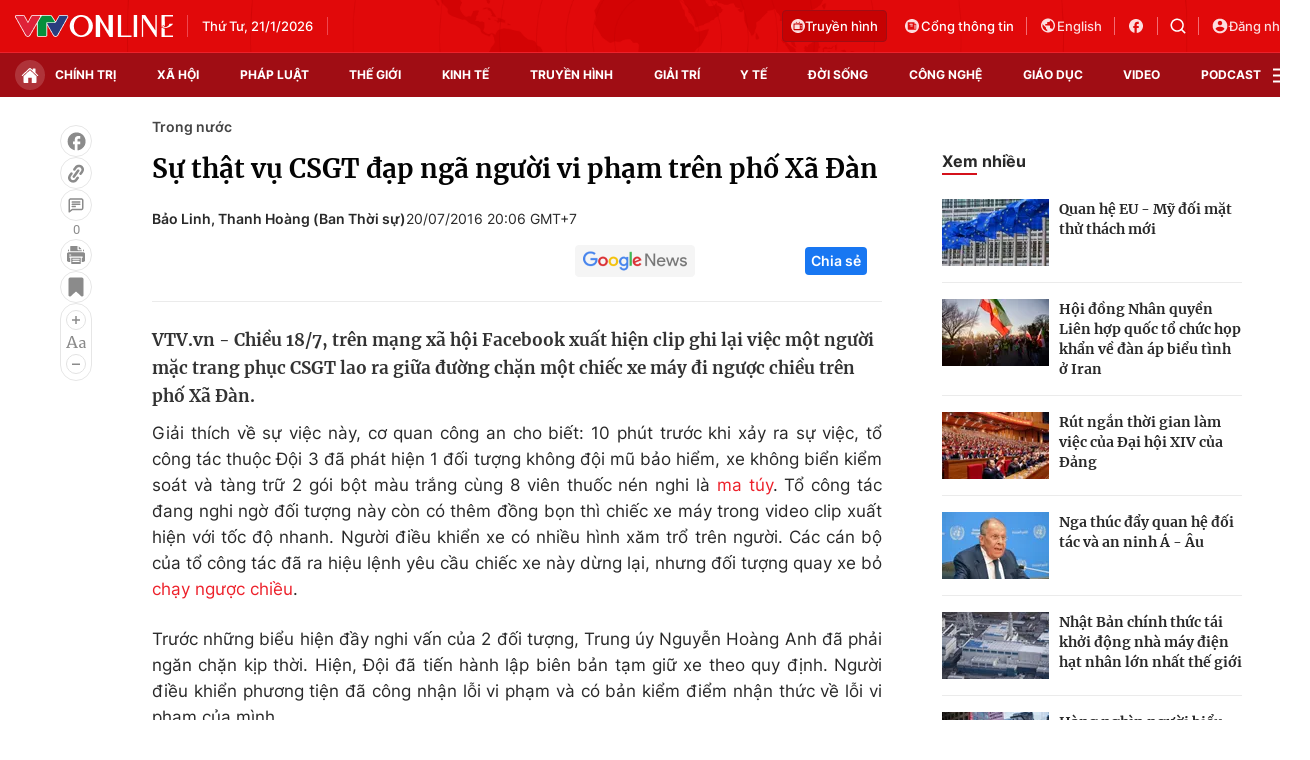

--- FILE ---
content_type: text/html; charset=utf-8
request_url: https://vtv.vn/ajax-detail-bottom-100121.htm
body_size: 5037
content:
<div class="hidden">
    <div class="box-category" data-layout="33" data-cd-key=siteid100:highestviewnews:zoneid100121hour24 >
                    <div class="box-category-top">
                <h2>
                    <span class="box-category-title">
                        Xem nhiều
                    </span>
                </h2>
            </div>
                <div class="box-category-middle">
                            <div class="box-category-item" data-id="20240910111300292"
                 >
                                             <a class="box-category-link-with-avatar img-resize" href="/xa-hoi/ha-noi-gan-5000-ha-san-xuat-nong-nghiep-bi-ngap-ung-so-bao-so-3-20240910111300292.htm"
                        title="Hà Nội: Gần 5.000 ha sản xuất nông nghiệp bị ngập úng sau bão số 3"   data-newstype="0"  data-type="0">
                                                    <img data-type="avatar"
                                src="https://cdn-images.vtv.vn/zoom/107_67/66349b6076cb4dee98746cf1/2024/09/10/lua3-52291393801991506842361-64310922130828549911286.jpg"
                                alt="Hà Nội: Gần 5.000 ha sản xuất nông nghiệp bị ngập úng sau bão số 3" loading=lazy 
                                class="box-category-avatar">
                        
                                            </a>
                                    <div class="box-category-content" >
            <!-- Ảnh dọc-->
                        <h3 class="box-category-title-text">
                <a data-type="title" data-linktype="newsdetail" data-id="20240910111300292"
                    class="box-category-link-title" data-type="0"
                     data-newstype="0"                     href="/xa-hoi/ha-noi-gan-5000-ha-san-xuat-nong-nghiep-bi-ngap-ung-so-bao-so-3-20240910111300292.htm"
                    title="Hà Nội: Gần 5.000 ha sản xuất nông nghiệp bị ngập úng sau bão số 3"
                     data-trimline="4" >Hà Nội: Gần 5.000 ha sản xuất nông nghiệp bị ngập úng sau bão số 3</a>
                </h3>

                
                
                                <!-- Ảnh dọc-->
                





























        </div>
    </div>

                            <div class="box-category-item" data-id="2024092011594441"
                 >
                                             <a class="box-category-link-with-avatar img-resize" href="/xa-hoi/khan-truong-khoi-phuc-dan-gia-suc-gia-cam-sau-bao-lu-2024092011594441.htm"
                        title="Khẩn trương khôi phục đàn gia súc, gia cầm sau bão lũ"   data-newstype="0"  data-type="13">
                                                    <img data-type="avatar"
                                src="https://cdn-images.vtv.vn/zoom/107_67/66349b6076cb4dee98746cf1/2024/09/20/giacam-00586179541198307701683-95936464402090530846691.jpg"
                                alt="Khẩn trương khôi phục đàn gia súc, gia cầm sau bão lũ" loading=lazy 
                                class="box-category-avatar">
                        
                                            </a>
                                    <div class="box-category-content" >
            <!-- Ảnh dọc-->
                        <h3 class="box-category-title-text">
                <a data-type="title" data-linktype="newsdetail" data-id="2024092011594441"
                    class="box-category-link-title" data-type="13"
                     data-newstype="0"                     href="/xa-hoi/khan-truong-khoi-phuc-dan-gia-suc-gia-cam-sau-bao-lu-2024092011594441.htm"
                    title="Khẩn trương khôi phục đàn gia súc, gia cầm sau bão lũ"
                     data-trimline="4" >Khẩn trương khôi phục đàn gia súc, gia cầm sau bão lũ</a>
                </h3>

                
                
                                <!-- Ảnh dọc-->
                





























        </div>
    </div>

                            <div class="box-category-item" data-id="20240920114117414"
                 >
                                             <a class="box-category-link-with-avatar img-resize" href="/xa-hoi/312000-ha-dien-tich-cay-trong-bi-anh-huong-boi-thien-tai-20240920114117414.htm"
                        title="312.000 ha diện tích cây trồng bị ảnh hưởng bởi thiên tai"   data-newstype="0"  data-type="13">
                                                    <img data-type="avatar"
                                src="https://cdn-images.vtv.vn/zoom/107_67/66349b6076cb4dee98746cf1/2024/09/20/ttxvn-bao-so-3-1626-jpg-48303117600913044979205-24773147081310576449277.webp"
                                alt="312.000 ha diện tích cây trồng bị ảnh hưởng bởi thiên tai" loading=lazy 
                                class="box-category-avatar">
                        
                                            </a>
                                    <div class="box-category-content" >
            <!-- Ảnh dọc-->
                        <h3 class="box-category-title-text">
                <a data-type="title" data-linktype="newsdetail" data-id="20240920114117414"
                    class="box-category-link-title" data-type="13"
                     data-newstype="0"                     href="/xa-hoi/312000-ha-dien-tich-cay-trong-bi-anh-huong-boi-thien-tai-20240920114117414.htm"
                    title="312.000 ha diện tích cây trồng bị ảnh hưởng bởi thiên tai"
                     data-trimline="4" >312.000 ha diện tích cây trồng bị ảnh hưởng bởi thiên tai</a>
                </h3>

                
                
                                <!-- Ảnh dọc-->
                





























        </div>
    </div>

                            <div class="box-category-item" data-id="20240919112627767"
                 >
                                             <a class="box-category-link-with-avatar img-resize" href="/xa-hoi/phuc-hoi-vuon-cay-an-qua-sau-bao-lu-20240919112627767.htm"
                        title="Phục hồi vườn cây ăn quả sau bão lũ"   data-newstype="0"  data-type="13">
                                                    <img data-type="avatar"
                                src="https://cdn-images.vtv.vn/zoom/107_67/66349b6076cb4dee98746cf1/2024/09/19/nho-18286175694333647273680-93178889862382080678846.jpg"
                                alt="Phục hồi vườn cây ăn quả sau bão lũ" loading=lazy 
                                class="box-category-avatar">
                        
                                            </a>
                                    <div class="box-category-content" >
            <!-- Ảnh dọc-->
                        <h3 class="box-category-title-text">
                <a data-type="title" data-linktype="newsdetail" data-id="20240919112627767"
                    class="box-category-link-title" data-type="13"
                     data-newstype="0"                     href="/xa-hoi/phuc-hoi-vuon-cay-an-qua-sau-bao-lu-20240919112627767.htm"
                    title="Phục hồi vườn cây ăn quả sau bão lũ"
                     data-trimline="4" >Phục hồi vườn cây ăn quả sau bão lũ</a>
                </h3>

                
                
                                <!-- Ảnh dọc-->
                





























        </div>
    </div>

                            <div class="box-category-item" data-id="20240915104550128"
                 >
                                             <a class="box-category-link-with-avatar img-resize" href="/xa-hoi/chinh-phu-ho-tro-khan-cap-150-ty-dong-cho-tinh-lao-cai-20240915104550128.htm"
                        title="Chính phủ hỗ trợ khẩn cấp 150 tỷ đồng cho tỉnh Lào Cai"   data-newstype="0"  data-type="0">
                                                    <img data-type="avatar"
                                src="https://cdn-images.vtv.vn/zoom/107_67/66349b6076cb4dee98746cf1/2024/09/15/lc-42809329066976154697680-71838920601526859892676.jpg"
                                alt="Chính phủ hỗ trợ khẩn cấp 150 tỷ đồng cho tỉnh Lào Cai" loading=lazy 
                                class="box-category-avatar">
                        
                                            </a>
                                    <div class="box-category-content" >
            <!-- Ảnh dọc-->
                        <h3 class="box-category-title-text">
                <a data-type="title" data-linktype="newsdetail" data-id="20240915104550128"
                    class="box-category-link-title" data-type="0"
                     data-newstype="0"                     href="/xa-hoi/chinh-phu-ho-tro-khan-cap-150-ty-dong-cho-tinh-lao-cai-20240915104550128.htm"
                    title="Chính phủ hỗ trợ khẩn cấp 150 tỷ đồng cho tỉnh Lào Cai"
                     data-trimline="4" >Chính phủ hỗ trợ khẩn cấp 150 tỷ đồng cho tỉnh Lào Cai</a>
                </h3>

                
                
                                <!-- Ảnh dọc-->
                





























        </div>
    </div>

                    </div>
    </div>
</div>
    <div class="detail-sm-main">
        <div class="box-category" data-marked-zoneid=vtv_detail_chuyenmuc data-layout="35"  data-cd-key=siteid100:newsinzonesharenews:zone100121 >
        <div class="box-category-top">
            <h2>
            <span class="box-category-title" >
                Tin cùng chuyên mục
            </span>
            </h2>
            <div class="box-action">
                                    <span class="text-days">
                                        Xem theo ngày
                                    </span>

    <div class="list-form">
        <select class="select-item sDay">
            <option  value="0">Ngày</option>
            <option value="1">1</option>
            <option value="2">2</option>
            <option value="3">3</option>
            <option value="4">4</option>
            <option value="5">5</option>
            <option value="6">6</option>
            <option value="7">7</option>
            <option value="8">8</option>
            <option value="9">9</option>
            <option value="10">10</option>
            <option value="11">11</option>
            <option value="12">12</option>
            <option value="13">13</option>
            <option value="14">14</option>
            <option value="15">15</option>
            <option value="16">16</option>
            <option value="17">17</option>
            <option value="18">18</option>
            <option value="19">19</option>
            <option value="20">20</option>
            <option value="21">21</option>
            <option value="22">22</option>
            <option value="23">23</option>
            <option value="24">24</option>
            <option value="25">25</option>
            <option value="26">26</option>
            <option value="27">27</option>
            <option value="28">28</option>
            <option value="29">29</option>
            <option value="30">30</option>
            <option value="31">31</option>
        </select>

        <select class="select-item sMonth">
            <option value="0">Tháng</option>
            <option value="1">Tháng 1</option>
            <option value="2">Tháng 2</option>
            <option value="3">Tháng 3</option>
            <option value="4">Tháng 4</option>
            <option value="5">Tháng 5</option>
            <option value="6">Tháng 6</option>
            <option value="7">Tháng 7</option>
            <option value="8">Tháng 8</option>
            <option value="9">Tháng 9</option>
            <option value="10">Tháng 10</option>
            <option value="11">Tháng 11</option>
            <option value="12">Tháng 12</option>
        </select>

        <select class="select-item sYear">
            <option value="0">Năm</option>
                                        <option value="2026">2026</option>
                            <option value="2025">2025</option>
                            <option value="2024">2024</option>
                            <option value="2023">2023</option>
                            <option value="2022">2022</option>
                            <option value="2021">2021</option>
                            <option value="2020">2020</option>
                            <option value="2019">2019</option>
                    </select>
        <a href="javascript:;" onclick="XemTheoNgay()" class="views" rel="nofollow">XEM</a>
    </div>
</div>
<script>

    $('.sDay').val(21);
    $('.sMonth').val(01);
    $('.sYear').val(2026);
    function XemTheoNgay() {
        var hdZoneUrl = $('#hdZoneUrl').val();
        var hdParentUrl = $('#hdParentUrl').val();

        if (hdParentUrl != undefined && hdParentUrl != '' && hdZoneUrl != 'hdZoneUrl' && hdZoneUrl != undefined) {
            var shortUrl = `/${hdParentUrl}/${hdZoneUrl}`;
        }else if( hdZoneUrl != 'hdZoneUrl' && hdZoneUrl != undefined) {
            var shortUrl = `/${hdZoneUrl}`;
        }


        var day = (($('.sDay').val()<10)?'0':'') + $('.sDay').val() + '';
        var month =(($('.sMonth').val()<10)?'0':'') + $('.sMonth').val() + '';
        var year = $('.sYear').val() + '';


        if (day == '0' || month == '0' || year == '0') {
            alert('Bạn vui lòng chọn đủ ngày tháng năm.');
            return;
        }

        try {
            var re = /^(0[1-9]|[12][0-9]|3[01])-(0[1-9]|1[0-2])-\d{4}$/;

            var dateInput = day + '-' + month + '-' + year;

            var minYear = 1902;
            var maxYear = (new Date()).getFullYear();

            if (regs = dateInput.match(re)) {
                if (regs[1] < 1 || regs[1] > 31) {
                    alert("Giá trị ngày không đúng: " + regs[1]);
                    return;
                } else if (regs[2] < 1 || regs[2] > 12) {
                    alert("Giá trị tháng không đúng: " + regs[2]);
                    return;
                } else if (regs[3] < minYear || regs[3] > maxYear) {
                    alert("Giá trị năm không đúng: " + regs[3] + " - phải nằm trong khoảng " + minYear + " và " + maxYear);
                    return;
                }

                /* check leap year*/

                switch (month) {
                    case "4":
                    case "04":
                    case "6":
                    case "06":
                    case "9":
                    case "09":
                    case "11":
                        if (day > 30) {
                            alert('Không tồn tại ngày: "' + day + '/' + month + '/' + year + '". Hãy thử lại');
                            return;
                        }
                        break;
                    case "2":
                    case "02":
                        var isLeapYear = parseFloat(year) % 4 == 0;

                        if (day > (isLeapYear ? 29 : 28)) {
                            alert('Không tồn tại ngày: "' + day + '/' + month + '/' + year + '". Hãy thử lại');
                            return;
                        }
                        break;
                }
            } else {
                alert('Không tồn tại ngày: "' + day + '/' + month + '/' + year + '". Hãy thử lại');
                return;
            }

            /* date time OK*/
            var url = `${shortUrl}/xem-theo-ngay/${dateInput}.htm`;

            //alert(url);
            window.location = url;
        } catch (e) {
            console.log('exception:' + e);
            alert('Không tồn tại ngày: "' + day + '/' + month + '/' + year + '". Hãy thử lại');
        }
    }
</script>

        </div>

        <div class="box-category-middle">
                            <div class="box-category-item" data-id="100250620213243479"
                 >
                                             <a class="box-category-link-with-avatar img-resize" href="/tim-ve-noi-bac-ho-sang-lap-bao-thanh-nien-100250620213243479.htm"
                        title="Tìm về nơi Bác Hồ sáng lập báo Thanh niên"   data-newstype="0"  data-type="13">
                                                    <img data-type="avatar"
                                src="https://cdn-images.vtv.vn/zoom/227_142/66349b6076cb4dee98746cf1/2025/06/21/21062025-tim-ve-noi-bac-ho-sang-lap-bao-thanh-nien-33372009470247529147541-43584737935333537571886.png"
                                alt="Tìm về nơi Bác Hồ sáng lập báo Thanh niên" loading=lazy 
                                class="box-category-avatar">
                        
                                            </a>
                                    <div class="box-category-content" >
            <!-- Ảnh dọc-->
                        <h3 class="box-category-title-text">
                <a data-type="title" data-linktype="newsdetail" data-id="100250620213243479"
                    class="box-category-link-title" data-type="13"
                     data-newstype="0"                     href="/tim-ve-noi-bac-ho-sang-lap-bao-thanh-nien-100250620213243479.htm"
                    title="Tìm về nơi Bác Hồ sáng lập báo Thanh niên"
                     data-trimline="3" >Tìm về nơi Bác Hồ sáng lập báo Thanh niên</a>
                </h3>

                
                
                                <!-- Ảnh dọc-->
                





























        </div>
    </div>

                            <div class="box-category-item" data-id="20240920114117414"
                 >
                                             <a class="box-category-link-with-avatar img-resize" href="/xa-hoi/312000-ha-dien-tich-cay-trong-bi-anh-huong-boi-thien-tai-20240920114117414.htm"
                        title="312.000 ha diện tích cây trồng bị ảnh hưởng bởi thiên tai"   data-newstype="0"  data-type="13">
                                                    <img data-type="avatar"
                                src="https://cdn-images.vtv.vn/zoom/227_142/66349b6076cb4dee98746cf1/2024/09/20/ttxvn-bao-so-3-1626-jpg-48303117600913044979205-24773147081310576449277.webp"
                                alt="312.000 ha diện tích cây trồng bị ảnh hưởng bởi thiên tai" loading=lazy 
                                class="box-category-avatar">
                        
                                            </a>
                                    <div class="box-category-content" >
            <!-- Ảnh dọc-->
                        <h3 class="box-category-title-text">
                <a data-type="title" data-linktype="newsdetail" data-id="20240920114117414"
                    class="box-category-link-title" data-type="13"
                     data-newstype="0"                     href="/xa-hoi/312000-ha-dien-tich-cay-trong-bi-anh-huong-boi-thien-tai-20240920114117414.htm"
                    title="312.000 ha diện tích cây trồng bị ảnh hưởng bởi thiên tai"
                     data-trimline="3" >312.000 ha diện tích cây trồng bị ảnh hưởng bởi thiên tai</a>
                </h3>

                
                
                                <!-- Ảnh dọc-->
                





























        </div>
    </div>

                            <div class="box-category-item" data-id="2024092011594441"
                 >
                                             <a class="box-category-link-with-avatar img-resize" href="/xa-hoi/khan-truong-khoi-phuc-dan-gia-suc-gia-cam-sau-bao-lu-2024092011594441.htm"
                        title="Khẩn trương khôi phục đàn gia súc, gia cầm sau bão lũ"   data-newstype="0"  data-type="13">
                                                    <img data-type="avatar"
                                src="https://cdn-images.vtv.vn/zoom/227_142/66349b6076cb4dee98746cf1/2024/09/20/giacam-00586179541198307701683-95936464402090530846691.jpg"
                                alt="Khẩn trương khôi phục đàn gia súc, gia cầm sau bão lũ" loading=lazy 
                                class="box-category-avatar">
                        
                                            </a>
                                    <div class="box-category-content" >
            <!-- Ảnh dọc-->
                        <h3 class="box-category-title-text">
                <a data-type="title" data-linktype="newsdetail" data-id="2024092011594441"
                    class="box-category-link-title" data-type="13"
                     data-newstype="0"                     href="/xa-hoi/khan-truong-khoi-phuc-dan-gia-suc-gia-cam-sau-bao-lu-2024092011594441.htm"
                    title="Khẩn trương khôi phục đàn gia súc, gia cầm sau bão lũ"
                     data-trimline="3" >Khẩn trương khôi phục đàn gia súc, gia cầm sau bão lũ</a>
                </h3>

                
                
                                <!-- Ảnh dọc-->
                





























        </div>
    </div>

                            <div class="box-category-item" data-id="20240919112627767"
                 >
                                             <a class="box-category-link-with-avatar img-resize" href="/xa-hoi/phuc-hoi-vuon-cay-an-qua-sau-bao-lu-20240919112627767.htm"
                        title="Phục hồi vườn cây ăn quả sau bão lũ"   data-newstype="0"  data-type="13">
                                                    <img data-type="avatar"
                                src="https://cdn-images.vtv.vn/zoom/227_142/66349b6076cb4dee98746cf1/2024/09/19/nho-18286175694333647273680-93178889862382080678846.jpg"
                                alt="Phục hồi vườn cây ăn quả sau bão lũ" loading=lazy 
                                class="box-category-avatar">
                        
                                            </a>
                                    <div class="box-category-content" >
            <!-- Ảnh dọc-->
                        <h3 class="box-category-title-text">
                <a data-type="title" data-linktype="newsdetail" data-id="20240919112627767"
                    class="box-category-link-title" data-type="13"
                     data-newstype="0"                     href="/xa-hoi/phuc-hoi-vuon-cay-an-qua-sau-bao-lu-20240919112627767.htm"
                    title="Phục hồi vườn cây ăn quả sau bão lũ"
                     data-trimline="3" >Phục hồi vườn cây ăn quả sau bão lũ</a>
                </h3>

                
                
                                <!-- Ảnh dọc-->
                





























        </div>
    </div>

                            <div class="box-category-item" data-id="20240919105341083"
                 >
                                             <a class="box-category-link-with-avatar img-resize" href="/xa-hoi/can-15000-tan-giong-lua-de-khoi-phuc-san-xuat-sau-bao-so-3-va-mua-lu-20240919105341083.htm"
                        title="Cần 15.000 tấn giống lúa để khôi phục sản xuất sau bão số 3 và mưa lũ"   data-newstype="0"  data-type="13">
                                                    <img data-type="avatar"
                                src="https://cdn-images.vtv.vn/zoom/227_142/66349b6076cb4dee98746cf1/2024/09/19/lua3-52291393801991506842361-64310922130828549911286-28684070499690004601420-39394233498268283451672.jpg"
                                alt="Cần 15.000 tấn giống lúa để khôi phục sản xuất sau bão số 3 và mưa lũ" loading=lazy 
                                class="box-category-avatar">
                        
                                            </a>
                                    <div class="box-category-content" >
            <!-- Ảnh dọc-->
                        <h3 class="box-category-title-text">
                <a data-type="title" data-linktype="newsdetail" data-id="20240919105341083"
                    class="box-category-link-title" data-type="13"
                     data-newstype="0"                     href="/xa-hoi/can-15000-tan-giong-lua-de-khoi-phuc-san-xuat-sau-bao-so-3-va-mua-lu-20240919105341083.htm"
                    title="Cần 15.000 tấn giống lúa để khôi phục sản xuất sau bão số 3 và mưa lũ"
                     data-trimline="3" >Cần 15.000 tấn giống lúa để khôi phục sản xuất sau bão số 3 và mưa lũ</a>
                </h3>

                
                
                                <!-- Ảnh dọc-->
                





























        </div>
    </div>

                            <div class="box-category-item" data-id="20240918183940409"
                 >
                                             <a class="box-category-link-with-avatar img-resize" href="/chinh-tri/thanh-lap-to-cong-tac-trien-khai-dau-tu-cac-tuyen-duong-sat-ket-noi-voi-trung-quoc-va-lao-20240918183940409.htm"
                        title="Thành lập Tổ công tác triển khai đầu tư các tuyến đường sắt kết nối với Trung Quốc và Lào"   data-newstype="0"  data-type="15">
                                                    <img data-type="avatar"
                                src="https://cdn-images.vtv.vn/zoom/227_142/66349b6076cb4dee98746cf1/2024/09/18/duongsat-96409117198938445934390-41454377934360606658812.jpg"
                                alt="Thành lập Tổ công tác triển khai đầu tư các tuyến đường sắt kết nối với Trung Quốc và Lào" loading=lazy 
                                class="box-category-avatar">
                        
                                            </a>
                                    <div class="box-category-content" >
            <!-- Ảnh dọc-->
                        <h3 class="box-category-title-text">
                <a data-type="title" data-linktype="newsdetail" data-id="20240918183940409"
                    class="box-category-link-title" data-type="15"
                     data-newstype="0"                     href="/chinh-tri/thanh-lap-to-cong-tac-trien-khai-dau-tu-cac-tuyen-duong-sat-ket-noi-voi-trung-quoc-va-lao-20240918183940409.htm"
                    title="Thành lập Tổ công tác triển khai đầu tư các tuyến đường sắt kết nối với Trung Quốc và Lào"
                     data-trimline="3" >Thành lập Tổ công tác triển khai đầu tư các tuyến đường sắt kết nối với Trung Quốc và Lào</a>
                </h3>

                
                
                                <!-- Ảnh dọc-->
                





























        </div>
    </div>

                            <div class="box-category-item" data-id="20240916192106821"
                 >
                                             <a class="box-category-link-with-avatar img-resize" href="/chinh-tri/thu-tuong-lam-truong-ban-chi-dao-xay-dung-de-an-trung-tam-tai-chinh-khu-vuc-va-quoc-te-20240916192106821.htm"
                        title="Thủ tướng làm Trưởng Ban Chỉ đạo xây dựng Đề án Trung tâm tài chính khu vực và quốc tế"   data-newstype="0"  data-type="0">
                                                    <img data-type="avatar"
                                src="https://cdn-images.vtv.vn/zoom/227_142/66349b6076cb4dee98746cf1/2024/09/16/thutuong-58857499796459359459181-39799421562376392554320.jpg"
                                alt="Thủ tướng làm Trưởng Ban Chỉ đạo xây dựng Đề án Trung tâm tài chính khu vực và quốc tế" loading=lazy 
                                class="box-category-avatar">
                        
                                            </a>
                                    <div class="box-category-content" >
            <!-- Ảnh dọc-->
                        <h3 class="box-category-title-text">
                <a data-type="title" data-linktype="newsdetail" data-id="20240916192106821"
                    class="box-category-link-title" data-type="0"
                     data-newstype="0"                     href="/chinh-tri/thu-tuong-lam-truong-ban-chi-dao-xay-dung-de-an-trung-tam-tai-chinh-khu-vuc-va-quoc-te-20240916192106821.htm"
                    title="Thủ tướng làm Trưởng Ban Chỉ đạo xây dựng Đề án Trung tâm tài chính khu vực và quốc tế"
                     data-trimline="3" >Thủ tướng làm Trưởng Ban Chỉ đạo xây dựng Đề án Trung tâm tài chính khu vực và quốc tế</a>
                </h3>

                
                
                                <!-- Ảnh dọc-->
                





























        </div>
    </div>

                                        <zone id="mfw3go2k"></zone>
    <script>
        if (pageSettings.allowAds) arfAsync.push("mfw3go2k");
    </script>

                    </div>
    </div>

        <!-- xem thêm per -->
        <div id='vtv_detail_readmore_web'></div>
    </div>
<script>
    if (!isNotAllow3rd) {
        loadJsAsync("https://js.aiservice.vn/rec/vtv_detail_readmore_web.js", function () {});
    }
    (runinit = window.runinit || []).push(function () {

        // if ($('.box-category[data-layout="33"]').length > 0) {
        //     jQuery('.box-category[data-layout="33"]').detach().insertBefore('.insert-most-view-detail');
        // }
        $('.box-category-link-title[data-trimline="3"]').trimLine(3);
        $('.box-category-link-title[data-trimline="4"]').trimLine(4);

        var item = $('.box-category[data-layout="35"] .box-category-item');
        var newsId = $('#hdNewsId').val();
        $.each(item, function (index, obj) {
            if (newsId != "undefined" && newsId != "") {
                if ($(this).attr("data-id") == newsId) {
                    $(this).remove();
                }
            }
        }).promise().done(function (){
            if ($('.box-category[data-layout="35"] .box-category-item').length > 6){
                $('.box-category[data-layout="35"] .box-category-item').last().remove();
            }
        });

        //chỉnh lại thum ảnh bài bigstory
        if($('.detail__sm-bottom-tt').length){
            $.each( $('.detail__sm-bottom-tt [data-layout="35"] img'), function (index, obj) {
                var src =  $(this).attr("src");
                src = src.replaceAll('/zoom/227_142/','/zoom/314_196/')
                $(this).attr("src",src);
            });
        }
    });
</script>



--- FILE ---
content_type: text/html; charset=utf-8
request_url: https://vtv.vn/ajax-load-thread-detail-16.htm
body_size: 1479
content:
<div class="box-event">
        <div class="box-text-flex">
            <p class="text-t">
                Dòng sự kiện:
            </p>
            <a class="text-l" href="/dong-su-kien/cuoc-song-thuong-ngay-16.htm" title="Cuộc sống thường ngày">
                Cuộc sống thường ngày
            </a>
        </div>
        <div class="list-event box-data-thread">
                            <div class="item-event" data-id="20181225192859896">
                    <span class="time">
                        02/01
                    </span>
                    <a href="/doi-song/cach-nao-giup-tre-thich-an-rau-20181225192859896.htm" class="title" title="Cách nào giúp trẻ thích ăn rau?">
                        Cách nào giúp trẻ thích ăn rau?
                    </a>
                </div>
                            <div class="item-event" data-id="20181228202809162">
                    <span class="time">
                        30/12
                    </span>
                    <a href="/doi-song/ganh-hang-rong-net-van-hoa-dep-cua-ha-noi-20181228202809162.htm" class="title" title="Gánh hàng rong - Nét văn hóa đẹp của Hà Nội">
                        Gánh hàng rong - Nét văn hóa đẹp của Hà Nội
                    </a>
                </div>
                            <div class="item-event" data-id="20181229181738693">
                    <span class="time">
                        29/12
                    </span>
                    <a href="/trong-nuoc/nguyen-dai-su-viet-nam-noi-ve-vu-danh-bom-xe-tai-ai-cap-20181229181738693.htm" class="title" title="Nguyên Đại sứ Việt Nam nói về vụ đánh bom xe tại Ai Cập">
                        Nguyên Đại sứ Việt Nam nói về vụ đánh bom xe tại Ai Cập
                    </a>
                </div>
                            <div class="item-event" data-id="20181228195143943">
                    <span class="time">
                        28/12
                    </span>
                    <a href="/van-hoa-giai-tri/20-nam-chang-duong-am-nhac-cua-ha-tran-20181228195143943.htm" class="title" title="20 năm chặng đường âm nhạc của Hà Trần">
                        20 năm chặng đường âm nhạc của Hà Trần
                    </a>
                </div>
                            <div class="item-event" data-id="20181228194603052">
                    <span class="time">
                        28/12
                    </span>
                    <a href="/trong-nuoc/bat-doi-tuong-van-chuyen-5kg-ma-tuy-da-20181228194603052.htm" class="title" title="Bắt đối tượng vận chuyển 5kg ma túy đá">
                        Bắt đối tượng vận chuyển 5kg ma túy đá
                    </a>
                </div>
                            <div class="item-event" data-id="20181228190420318">
                    <span class="time">
                        28/12
                    </span>
                    <a href="/suc-khoe/nam-dinh-2-tre-tu-vong-sau-tiem-vaccine-combe-five-20181228190420318.htm" class="title" title="Nam Định: 2 trẻ tử vong không liên quan đến vaccine ComBE Five">
                        Nam Định: 2 trẻ tử vong không liên quan đến vaccine ComBE Five
                    </a>
                </div>
                            <div class="item-event" data-id="20181228183214959">
                    <span class="time">
                        28/12
                    </span>
                    <a href="/trong-nuoc/nguoi-dan-tphcm-bat-dau-ky-nghi-tet-duong-lich-2019-20181228183214959.htm" class="title" title="Người dân TP.HCM bắt đầu kỳ nghỉ Tết Dương lịch 2019">
                        Người dân TP.HCM bắt đầu kỳ nghỉ Tết Dương lịch 2019
                    </a>
                </div>
                    </div>
        <a href="/dong-su-kien/cuoc-song-thuong-ngay-16.htm" class="views" title="Xem thêm">
            Xem thêm
        </a>
    </div>

